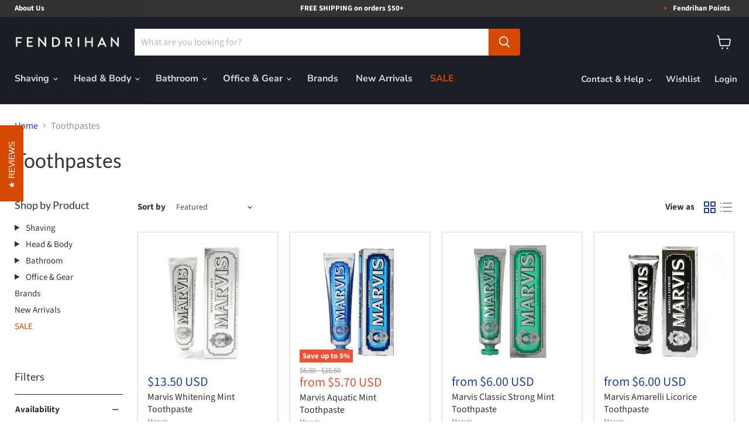

--- FILE ---
content_type: application/x-javascript
request_url: https://cdn-spurit.com/shopify-apps/back-in-stock-alerts/store/48ada793282e02c46db2fcdee7207572.js?1768891314010
body_size: 419
content:
if(typeof Spurit === 'undefined') var Spurit = {};
if(typeof Spurit.BackInStockAlerts === 'undefined') Spurit.BackInStockAlerts = {};
Spurit.BackInStockAlerts.settings = {"is_enabled":true,"config":{"auto_popup":false,"auto_popup_mode":"load","badge_type":"image","checkbox_terms_agreement":false,"custom_button":true,"hide_period_list":false,"image":"default36.png","image_path":null,"image_type":"default36","inline_form":false,"instant_control":false,"instock_minimum":"1","label_button_type":"inline-button","label_position":"right-top","label_title":"In Stock Reminder","label_x_shift":"0","label_x_shift_units":"px","label_y_shift":"150","label_y_shift_units":"px","live_preview":"0","m_badge_type":"image","m_image":"default36-m.png","m_image_path":null,"m_image_type":"default36-m","m_label_title":"Notify Me","periods":{"m-9":"9 months"},"price_popup_additional_text":null,"price_popup_button_text":"NOTIFY ME","price_popup_description":"Indicate email below and you will get the notification on your email if the product is back in stock.","price_popup_title":"EMAIL ME WHEN THE PRODUCT BACK IN STOCK","privacy_policy":"","product_tag":"test","product_tag_mode":"","reports_mode":"","selector_button":{"selector":"div[class=\"product-form--atc\"]","position":"before"},"selector_form":{"selector":"div[class=\"product-form--atc\"]","position":"before"},"shop_domain":"","terms_of_service":"","terms_policy_text":"I agree with Terms of Service and Privacy Policy","timezone":"+00:00","sender_email":"customerservice@fendrihan.com"},"design":{"form":{"general":{"border-width":"2px","border-radius":"5px","border-color":"#444444","background-color":"#F0F0F0"},"heading":{"color":"#4C4C4C","font-size":"18px","font-style":"normal","font-weight":"normal","text-decoration":"none","font-family":"inherit"},"main-text":{"color":"#4C4C4C","font-size":"12px","font-style":"normal","font-weight":"normal","text-decoration":"none","font-family":"inherit"},"additional-text":{"color":"#494949","font-size":"13px","font-style":"normal","font-weight":"normal","text-decoration":"none","font-family":"inherit"},"button":{"border-width":"3px","border-radius":"3px","border-color":"#D64900","background-color":"#D64900","color":"#FFFFFF","font-size":"14px","font-style":"normal","font-weight":"bold","text-decoration":"none","font-family":"inherit"}},"button":{"button-design":{"border-width":"0px","border-radius":"5px","border-color":"#d54900","background-color":"#d54900","color":"#ffffff","font-size":"15px","font-style":"normal","font-weight":"normal","text-decoration":"none","font-family":"inherit"}}},"timezone":"America\/New_York"};